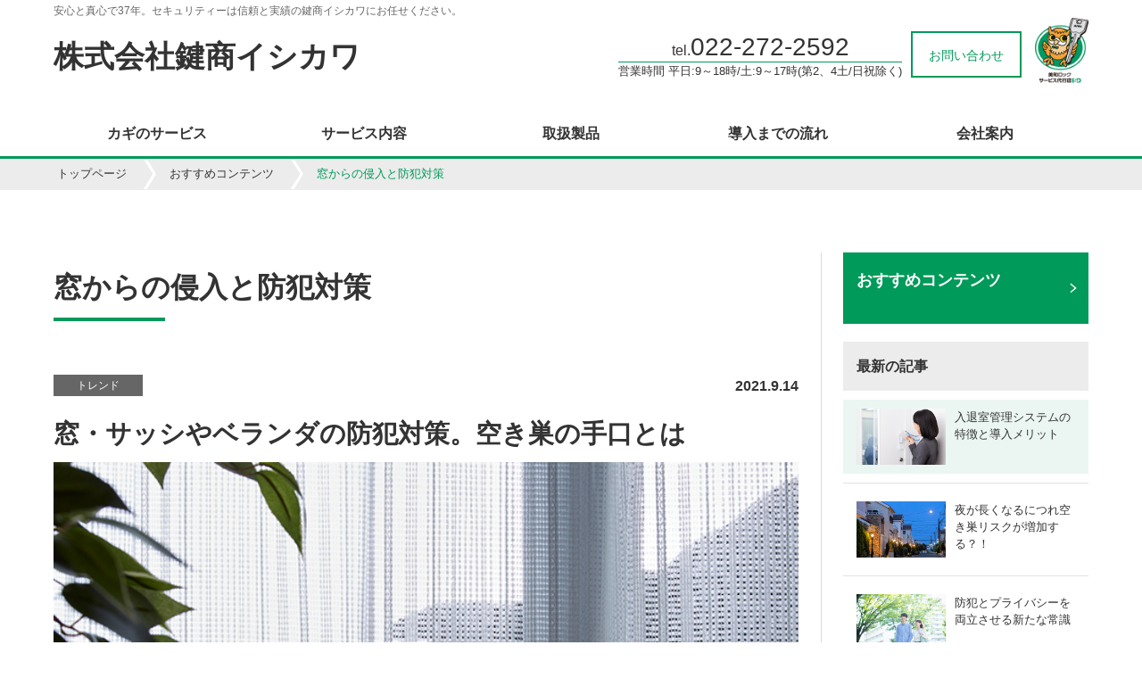

--- FILE ---
content_type: text/html;charset=UTF-8
request_url: https://www.kagishoishikawa.com/fukurou/page46.html
body_size: 42010
content:
<!DOCTYPE html>
<html>
<head>
<meta http-equiv="Content-Type" content="text/html; charset=UTF-8">
<meta name="viewport" content="width=device-width,user-scalable=no">
<meta name="author" content="">
<meta name="description" content="窓やベランダの防犯は、ドアと同様に重要です。窓からの侵入を防ぐ対策をご紹介しています。">
<meta name="keywords" content="窓,空き巣">
<title>窓からの侵入と防犯対策 | 株式会社鍵商イシカワ</title>




<meta name="viewport" content="width=device-width,user-scalable=no">
<link href="/css/font-awesome.min.css" rel="stylesheet">
<link href="/css/slick.css" rel="stylesheet" />


<!-- スライダー設置 -->
<script src="/js/jquery-3.2.1.min.js"></script>
<script src="/js/slick.min.js"></script>
<script src="/js/sd/design1/flowtype.js"></script>
<script src="/js/sd/design1/header-logo.js"></script>
<script src="/js/front-sd.js"></script>

<link href="/css/sd/design1/slick-theme.css" rel="stylesheet">
<link href="/css/sd/design1/menupuncher.css" rel="stylesheet" type="text/css">
<link href="/css/sd/design1/base.css" rel="stylesheet">
<link href="/css/sd/design1/base-sp.css" rel="stylesheet">
<script src="/js/sd/design1/menupuncher.js"></script>

<script type="text/javascript" src="/js/jquery.accordion.js"></script>
<script type="text/javascript" src="/js/rollover.js?type=_on" charset="utf-8"></script> 

<script>
$(function(){
$('.slider').slick({
autoplay:true,
autoplaySpeed:6000,
dots:true,
fade:true,
pauseOnHover:true
});
}); 
</script>

<script>
$(function() {
    $('.slider2').slick({
          infinite: true,
		  appendArrows: $('#arrows'),
          slidesToShow: 4,
          slidesToScroll: 4,
          responsive: [{
               breakpoint: 767,
                    settings: {
                         slidesToShow: 2,
                         slidesToScroll: 2,
                    }
               }
          ]
     });
	 $('.slick-next').on('click', function () {
        slick.slickNext();
    });
    $('.slick-prev').on('click', function () {
        slick.slickPrev();
    });

    var previewMode = '';
    if(previewMode == '2') {
        $('header').hide();
        $('footer').hide();
        $('nav').hide();
    }

    $('.list-button02-large').parent('a').addClass('btn-margin');

    // リンク先を独自ドメインに付け替える
    if(previewMode != '') {
     　var orgDomain = "http://www.kagishoishikawa.com";
       $("a").each(function() {
          if ($(this).attr("href") != "" && $(this).attr("href") != "#top" && $(this).attr("href").indexOf("http") == -1 && $(this).attr("href").indexOf("javascript") == -1) {
             $(this).attr("href", orgDomain + $(this).attr("href"));
          }
       });
    }

    // 追加部品で値未指定の場合の制御
    $('.org-component h2').each(function() {
      if ($(this).html() == "") {
        $(this).hide();
      }
    });
    $('.org-component h2 p').each(function() {
      if ($(this).html() == "") {
        $(this).parent('h2').hide();
      }
    });
    $('.org-component').each(function() {
      var title = $(this).find('.org-component-title').html();
      var detail = $(this).find('.org-component-detail').html();
      if (title == "") {
        $(this).find('.org-component-title').hide();
      }
      if (title == "" && detail == "") {
        $(this).find('.org-component-text').hide();
      }
    });
    $('.org-component-img img').each(function() {
      if ($(this).attr("src") == "") {
        $(this).hide();
      }
    });
    $('.org-component-annotation').each(function() {
      if ($(this).html() == "") {
        $(this).hide();
      }
    });
    $('.org-component-main-img img').each(function() {
      if ($(this).attr("src") == "") {
        $(this).hide();
      }
    });

});
</script>
<!-- アコーディオン -->
<script type="text/javascript">
$(function() {
    $('.accordion').accordion({
        controlElement  : 'li > p',
        contentElement  : 'li > ul',
        addClassElement : 'li'
    });
});
</script>
</head>
<body>



<header>
<div class="header-wrap">
<div class="header-left">
<p class="header-tagline sp-none">安心と真心で37年。セキュリティーは信頼と実績の鍵商イシカワにお任せください。</p>

<a class="titleLink" href="/">
<div class="header-logo"><h1>株式会社鍵商イシカワ</h1></div>

</a>
</div>
<div class="header-right">
<div class="header-tel"><p class="header-tel-1 sp-none">tel.<span>022-272-2592</span>
</p>
<p class="header-tel-2 sp-none">営業時間 平日:9～18時/土:9～17時(第2、4土/日祝除く)
</p></div>
<p class="header-btn sp-none"><a href="/contact/">お問い合わせ</a></p>

<div class="pc-none h22">
<a class="pusher" href="#">
  <span></span>
  <span></span>
  <span></span>
</a>
</div>
<p><img class="header-fukurou" alt="美和ロックサービス代行店SD" src="/images/sd/sd01/logo_fukurou.png"></p>
</div>
</div>
</header>
<ul id="menu02">
   <li class="sp-menu"><a href="/lock/index.html"><span class="txt-green"><i class="fa fa-chevron-right sitemap-icon" aria-hidden="true"></i> </span>カギのサービス</a></li>   <li class="sp-menu"><a href="/service/index.html"><span class="txt-green"><i class="fa fa-chevron-right sitemap-icon" aria-hidden="true"></i> </span>サービス内容</a></li>   <li class="sp-menu"><a href="/product/index.html"><span class="txt-green"><i class="fa fa-chevron-right sitemap-icon" aria-hidden="true"></i> </span>取扱製品</a></li>   <li class="sp-menu"><a href="/one/page02.html"><span class="txt-green"><i class="fa fa-chevron-right sitemap-icon" aria-hidden="true"></i> </span>導入までの流れ</a></li>   <li class="sp-menu"><a href="/company/profile"><span class="txt-green"><i class="fa fa-chevron-right sitemap-icon" aria-hidden="true"></i> </span>会社案内</a></li>

</ul>
<nav class="sp-none">
   <ul class="menu">
   <li class="menu1 menu__mega"><a class="init-bottom" href="/lock/index.html">カギのサービス</a>
                <ul class="menu__second-level">
            <li>
               <a href="/lock/page01.html">
                  <i class="fa fa-chevron-right fa-fw sitemap-icon" aria-hidden="true"></i>
                  合鍵の製作
               </a>
            </li>            <li>
               <a href="/lock/page02.html">
                  <i class="fa fa-chevron-right fa-fw sitemap-icon" aria-hidden="true"></i>
                  カギ交換・錠取り付け
               </a>
            </li>            <li>
               <a href="/lock/page03.html">
                  <i class="fa fa-chevron-right fa-fw sitemap-icon" aria-hidden="true"></i>
                  キーレス錠の取付・交換
               </a>
            </li>
         </ul>
   </li>   <li class="menu1 menu__mega"><a class="init-bottom" href="/service/index.html">サービス内容</a>
                <ul class="menu__second-level">
            <li>
               <a href="/service/page01.html">
                  <i class="fa fa-chevron-right fa-fw sitemap-icon" aria-hidden="true"></i>
                  ドア（戸扉）まわりの修理
               </a>
            </li>            <li>
               <a href="/service/page02.html">
                  <i class="fa fa-chevron-right fa-fw sitemap-icon" aria-hidden="true"></i>
                  窓まわり（網戸・サッシなど）の修理
               </a>
            </li>            <li>
               <a href="/service/page03.html">
                  <i class="fa fa-chevron-right fa-fw sitemap-icon" aria-hidden="true"></i>
                  ポストの修理・交換
               </a>
            </li>            <li>
               <a href="/service/page04.html">
                  <i class="fa fa-chevron-right fa-fw sitemap-icon" aria-hidden="true"></i>
                  電気錠システム構築
               </a>
            </li>            <li>
               <a href="/service/page05.html">
                  <i class="fa fa-chevron-right fa-fw sitemap-icon" aria-hidden="true"></i>
                  入退室管理システム構築
               </a>
            </li>            <li>
               <a href="/service/page06.html">
                  <i class="fa fa-chevron-right fa-fw sitemap-icon" aria-hidden="true"></i>
                  防犯カメラシステム構築
               </a>
            </li>            <li>
               <a href="/service/page07.html">
                  <i class="fa fa-chevron-right fa-fw sitemap-icon" aria-hidden="true"></i>
                  金庫の販売・修理
               </a>
            </li>            <li>
               <a href="/service/page08.html">
                  <i class="fa fa-chevron-right fa-fw sitemap-icon" aria-hidden="true"></i>
                  インターホンシステム構築
               </a>
            </li>
         </ul>
   </li>   <li class="menu1 menu__mega"><a class="init-bottom" href="/product/index.html">取扱製品</a>
                <ul class="menu__second-level">
            <li>
               <a href="/product/cylinder/index.html">
                  <i class="fa fa-chevron-right fa-fw sitemap-icon" aria-hidden="true"></i>
                  シリンダー・サムターン
               </a>
            </li>            <li>
               <a href="/product/key/index.html">
                  <i class="fa fa-chevron-right fa-fw sitemap-icon" aria-hidden="true"></i>
                  一般錠
               </a>
            </li>            <li>
               <a href="/product/keyless/index.html">
                  <i class="fa fa-chevron-right fa-fw sitemap-icon" aria-hidden="true"></i>
                  キーレス錠
               </a>
            </li>            <li>
               <a href="/product/electrickey/index.html">
                  <i class="fa fa-chevron-right fa-fw sitemap-icon" aria-hidden="true"></i>
                  電気錠
               </a>
            </li>            <li>
               <a href="/product/enteringleaving/index.html">
                  <i class="fa fa-chevron-right fa-fw sitemap-icon" aria-hidden="true"></i>
                  入退室管理システム
               </a>
            </li>            <li>
               <a href="/product/hotel/index.html">
                  <i class="fa fa-chevron-right fa-fw sitemap-icon" aria-hidden="true"></i>
                  ホテルカードロック
               </a>
            </li>            <li>
               <a href="/product/padlock/index.html">
                  <i class="fa fa-chevron-right fa-fw sitemap-icon" aria-hidden="true"></i>
                  南京錠
               </a>
            </li>            <li>
               <a href="/product/goods/index.html">
                  <i class="fa fa-chevron-right fa-fw sitemap-icon" aria-hidden="true"></i>
                  防犯グッズ
               </a>
            </li>            <li>
               <a href="/product/sash/index.html">
                  <i class="fa fa-chevron-right fa-fw sitemap-icon" aria-hidden="true"></i>
                  窓サッシ
               </a>
            </li>            <li>
               <a href="/product/safe/index.html">
                  <i class="fa fa-chevron-right fa-fw sitemap-icon" aria-hidden="true"></i>
                  金庫・管理ボックス
               </a>
            </li>            <li>
               <a href="/product/exterior/index.html">
                  <i class="fa fa-chevron-right fa-fw sitemap-icon" aria-hidden="true"></i>
                  住宅エクステリア
               </a>
            </li>            <li>
               <a href="/product/interphone/index.html">
                  <i class="fa fa-chevron-right fa-fw sitemap-icon" aria-hidden="true"></i>
                  インターホン
               </a>
            </li>            <li>
               <a href="/product/doorcloser/index.html">
                  <i class="fa fa-chevron-right fa-fw sitemap-icon" aria-hidden="true"></i>
                  ドアクローザ
               </a>
            </li>
         </ul>
   </li>   <li class="menu1 menu__mega"><a class="init-bottom" href="/one/page02.html">導入までの流れ</a>
       
   </li>   <li class="menu1 menu__mega"><a class="init-bottom" href="/company/profile">会社案内</a>
                <ul class="menu__second-level">
            <li>
               <a href="/company/page02.html">
                  <i class="fa fa-chevron-right fa-fw sitemap-icon" aria-hidden="true"></i>
                  美和ロック認定 サービス代行店（SD）とは
               </a>
            </li>            <li>
               <a href="/company/overview">
                  <i class="fa fa-chevron-right fa-fw sitemap-icon" aria-hidden="true"></i>
                  会社概要
               </a>
            </li>
         </ul>
   </li>

   </ul>
</nav>
<div id="breadcrumb" class="sp-none">
  <ol>
    <li>
<a href="/">トップページ</a>
    </li>    <li>
<a href="/fukurou/index.html">おすすめコンテンツ</a>
    </li>    <li>
窓からの侵入と防犯対策
    </li>
  </ol>
</div>
<script>
$(function() {
  if (!$('.menu li')[0]) {
    $('.menu').hide();
  }
});
</script>


<div class="detail-content" id="detail-lock">
  <div class="detail-wrap">
    <div class="detail-main">
<div class="detail-pagetitle" id="new-title">
   <h1>窓からの侵入と防犯対策</h1>
   <div class="title-border"></div>
</div>

<div class="article-detail-wrap">
	<div class="article-detail-info">
		<div class="category"><i class="fa fa-bookmark design2Icon" aria-hidden="true"></i>トレンド</div>
		<div class="date">2021.9.14</div>
	</div>
	<p class="article-subtitle">窓・サッシやベランダの防犯対策。空き巣の⼿⼝とは</p>
</div>            <div class="org-component">
  <h2><p></p></h2>
  <p class="org-component-main-img">
    <img alt="" src="/image/104/2108/sd_security_top.jpg">
  </p>
  <p class="org-component-read">コロナ禍において、空き巣をはじめとする侵入窃盗犯罪の増加、そして防犯対策の強化が叫ばれて久しく、玄関やその鍵の見直しも増えています。しかし、じつはそれだけでは大事なことが見過ごされています。侵入窃盗は空き巣だけでなく、居空きや忍び込みなどは玄関だけでなく、窓を狙うケースも。そこで今回は、窓やベランダまわりの防犯対策を考えてみましょう。</p>
</div><div class="org-component">
  <h2><p>侵入窃盗（空き巣、居空き、忍び込み）の現状</p></h2>
  <p class="org-component-main-img">
    <img alt="侵入窃盗（空き巣、居空き、忍び込み）の現状" src="">
  </p>
  <p class="org-component-read">侵入窃盗には空き巣以外に、「忍込み」「居空き」といった、「空き巣」とは区別された犯罪があります。「空き巣」は、家人等の不在時に侵入することで、「忍込み」は夜間の就寝時に、「居空き」は昼間の家人の在宅時に侵入する犯罪です。<br /><br />令和元年の警視庁の侵入窃盗の手口発生状況に関するデータによると、「空き巣」が全体の約40％に対し、「忍込み」と「居空き」で約14％と、不在時と在宅時の割合は3:1で、意外に在宅時も多いことがわかります。<br /><br />というのも、侵入窃盗犯罪の手口で最も多いとされるのが「カギの空いているところから入る」で、いかにも音がしそうな「ガラス破り」や「ドア破り」と違い、家人が在宅していても静かに侵入することがあるようです。「カギの空いているところから入る」とは、いわゆる「無施錠」といわれ、家人がいるから、暑いから、コロナ禍の昨今では空気の入れ替えなど、いろいろな理由がありますが油断は禁物です。</p>
</div><div class="org-component">
  <h2><p></p></h2>
  <p class="org-component-main-img">
    <img alt="" src="">
  </p>
  <p class="org-component-read">侵入窃盗で注意すべきは玄関だけではありません。2階建て以上の戸建の場合、侵入窃盗の約90％は「1階居室の窓」から入るという報告もありますし、集合住宅の場合、足場になるものが近くにあったり、潜めば体が隠れてしまうベランダなど侵入者の死角になりそうな場所の「窓」が狙われやすいことが伺えます。1階だけが危ないわけではないようです。</p>
</div><div class="org-component">
  <h2><p>窓からの侵入窃盗の防犯対策</p></h2>
  <p class="org-component-main-img">
    <img alt="窓からの侵入窃盗の防犯対策" src="">
  </p>
  <p class="org-component-read">窓からの侵入の場合、最も気を付けるべきは「無施錠」。窓を開放して換気をしたり、出入りが必要な際を除き、意図せず無施錠な状態を作らないことが大切です。<br />また、犯罪者が心理的に嫌う4つの要素「時間・目・音・光」に対応する手段を講じることがポイントとされ、「防犯の4原則」といわれています。これらの要素を効果的に組み合わせ、空き巣に狙われにくい家にすることが大切です。</p>
</div><div class="org-component">
  <h2><p></p></h2>
  <p class="org-component-main-img">
    <img alt="" src="/image/104/2108/sd_security_01.png">
  </p>
  <p class="org-component-read"></p>
</div><div class="org-component">
  <h2><p>1ドア2ロック（ワンドアツーロック）</p></h2>
  <p class="org-component-main-img">
    <img alt="1ドア2ロック（ワンドアツーロック）" src="">
  </p>
  <p class="org-component-read">玄関同様に1か所の窓に鍵を複数設置する「1ドア2ロック」などを検討してみましょう。<br />侵入するまでの時間を長くすることで抑止効果が高まります。</p>
</div><div class="org-component">
  <h2><p>音や光で威嚇するセンサーを設置する</p></h2>
  <p class="org-component-main-img">
    <img alt="音や光で威嚇するセンサーを設置する" src="">
  </p>
  <p class="org-component-read">センサーライトや音センサーの設置も有効です。音や光は侵入者への威嚇にもなりますし、周囲へ異変を知らせるサインにもなります。また、上を踏んで歩くとジャリジャリと音がする「防犯砂利」も効果的です。</p>
</div><div class="org-component">
  <h2><p>足場になるものや死角を作らない</p></h2>
  <p class="org-component-main-img">
    <img alt="足場になるものや死角を作らない" src="">
  </p>
  <p class="org-component-read">侵入者は周辺の構造物を利用したり、上階からつたって下りてくる「下がり蜘蛛」と呼ばれる手口を使ってくることがあります。足場になるようなものや、隠れ場所になる死角がないか確認し、そういったものは置かないようにしましょう。</p>
</div><div class="org-component">
  <h2><p>カメラ付きインターホンや防犯カメラを設置する</p></h2>
  <p class="org-component-main-img">
    <img alt="カメラ付きインターホンや防犯カメラを設置する" src="">
  </p>
  <p class="org-component-read">一般的に空き巣は「事前に下見をする」といわれており、顔や容姿を見られることを嫌います。インターホンは録画機能が付いているモデルが多数流通していますし、防犯カメラも顔や容姿を記録する「目」として有効です。</p>
</div><div class="org-component">
  <h2><p>窓自体の防犯性を高める</p></h2>
  <p class="org-component-main-img">
    <img alt="窓自体の防犯性を高める" src="">
  </p>
  <p class="org-component-read">たとえば、ガラス破り対策だとガラスを割れにくくする「防犯フィルム」や「防犯ガラス」が代表的です。あるいは窓用防犯格子を室内側に取り付けることも有効です。窓用防犯格子の場合、視覚的にも抑止効果が高いため安心して換気・通風も行うことができ、犯行を諦めさせる効果も高まります。<br />※ガラスにワイヤーが入った網入ガラスは防火性と飛散防止を目的としたもので、防犯用ではないことに注意が必要です。<br /><br />窓の位置は戸建てや集合住宅、環境による違いもありますし、それぞれリスクも異なります。<br />目に見える防犯対策が大切であり、侵入者から狙われやすい、あるいは諦めやすい環境作りが重要です。これらご紹介したことを参考に、ご不明な点や対策を検討している方は、専門のプロに相談してみることをお勧めします。</p>
</div><div class="org-component">   
<div class="org-component-annotation" style="margin-top: 20px;">
「錠」と「鍵」の表記について<br>
錠前（錠・ロック・lock）は、扉などに取り付けて締める金属、機械的または電子的な部品をいいます。鍵（かぎ・キー・key）は、錠前を施錠・解錠する（操作する）ための器具をいいます。ここでは便宜上、日常的な会話に合わせて、鍵と錠前をまとめて「鍵（かぎ）」と記載している場合があります。
</div>
</div>            
<div class="sns-box">

<iframe allowtransparency="true" frameborder="0" scrolling="no" src="http://platform.twitter.com/widgets/tweet_button.html?counturl=https%3A%2F%2Fwww.kagishoishikawa.com%2Fpage.jsp%3Fid%3D298&count=none&width=75&lang=en&url=https%3A%2F%2Fwww.kagishoishikawa.com%2Fpage.jsp%3Fid%3D298&height=20" style="width:75px; height:20px;"></iframe>



	

	<iframe src="https://www.facebook.com/plugins/like.php?layout=button_count&amp;output=iframe&amp;width=100&amp;action=like&amp;href=https%3A%2F%2Fwww.kagishoishikawa.com%2Fpage.jsp%3Fid%3D298&amp;send=false&amp;app_id=&amp;show_faces=false&amp;send=false&amp;colorscheme=light&amp;font&amp;height=80" scrolling="no" frameborder="0" style="border:none; overflow:hidden; width:100px; height:20px;" allowTransparency="true"></iframe>

</div>

<div class="contact-box sp-none">
<div class="dispSD01" style="display: none;">
   <div class="contact-title-wrap">
      <p><img src="/images/sd/sd01/contact_text.png" alt="Contact"></p>
      <p class="contact-title-txt">ご質問だけでもお気軽にお問い合わせください。</p>
   </div>
   <div class="contact-main-wrap">
      <div>
         <p class="c-main-title">お電話でのお問い合わせ</p>
         <p><img src="/images/sd/sd01/contact_tel.png" alt=""></p>
         <p class="c-tel-num">tel.<span class="tel">022-272-2592</span></p>
         <p class="c-tel-txt">受付時間 平日9～18時/土:9～17時(第2、4土・日祝除く)</p>
      </div>
      <div>
         <p class="c-main-title">Web上でのお問い合わせ</p>
         <p><img src="/images/sd/sd01/contact_mail.png" alt=""></p>
         <p></p><p class="contact-button"><a href="/contact/">お問い合わせはこちら<i class="fa fa-angle-right fa-fw" aria-hidden="true"></i></a></p><p></p>
      </div>
   </div>
</div>
<div class="dispSD02" style="display: none;">
   <div class="contact-title-wrap">
      <p class="contact-title">お問い合わせ</p>
      <p class="contact-title-txt">ご質問だけでもお気軽にお問い合わせください</p>
   </div>
   <div class="contact-main-wrap">
      <div class="c-tel">
         <p class="c-main-title">お電話でのお問い合わせ</p>
         <p class="c-tel-num">tel.<span class="tel">022-272-2592</span></p>
         <p class="c-tel-txt">受付時間 平日9～18時/土:9～17時(第2、4土・日祝除く)</p>
      </div>
      <div class="c-mail">
         <p class="c-main-title">Web上でのお問い合わせ</p>
         <p></p><p class="common-button"><a href="/contact/">お問い合わせはこちら</a></p><p></p>
      </div>
   </div>
</div>
<div class="dispSD03" style="display: none;">
    <p class="contact-title">お問い合わせ</p>
    <p class="lede">ご質問だけでもお気軽にお問い合わせください。</p>
    <div class="contact-box-tel">
        <p class="c-main-title">お電話でのお問い合わせ</p>
        <p class="c-tel-num">
           <i class="fa fa-phone" aria-hidden="true"></i>022-272-2592</p><p class="c-tel-txt">
           <span class="c-eigyo">受付時間</span>平日9～18時/土:9～17時(第2、4土・日祝除く)
        </p>
    </div>
    <div class="contact-box-form">
        <p class="c-main-title">Web上でのお問い合わせ</p>
        <p></p><p class="contact-button"><a href="/contact/"><i class="fa fa-envelope-o" aria-hidden="true"></i>&nbsp;お問い合わせ</a></p><p></p>
    </div>
</div>
<div class="dispSD04" style="display: none;">
    <div class="contact-title-wrap">
        <div class="designfont">CONTACT</div>
        <p class="contact-title">お問い合わせ</p>
        <p class="contact-title-txt">ご質問だけでもお気軽にお問い合わせください</p>
    </div><!-- /.contact-title-wrap -->
    <div class="contact-main-wrap">
        <div class="c-tel">
            <p class="c-main-title">お電話でのお問い合わせ</p>
            <p class="c-tel-num"><i class="fa fa-phone" aria-hidden="true"></i><span class="tel">022-272-2592</span></p>
            <p class="c-tel-txt">受付時間 平日:9～18時/土:9～17時(第2、4土・日祝除く)</p>
        </div>
        <div class="c-mail">
            <p class="c-main-title">Web上でのお問い合わせ</p>
            <div class="c-button"><a href="/contact/"><p class="button1">お問い合わせはこちら</p></a></div>
        </div>
    </div>
</div>
</div>
    </div>
<div class="contact-box pc-none">
<div class="dispSD01" style="display: none;">
   <div class="contact-title-wrap">
      <p><img src="/images/sd/sd01/contact_text.png" alt="Contact"></p>
      <p class="contact-title-txt">ご質問だけでもお気軽にお問い合わせください。</p>
   </div>
   <div class="contact-main-wrap">
      <div>
         <p class="c-main-title">お電話でのお問い合わせ</p>
         <p><img src="/images/sd/sd01/contact_tel.png" alt=""></p>
         <p class="c-tel-num">tel.<span class="tel">022-272-2592</span></p>
         <p class="c-tel-txt">受付時間 平日9～18時/土:9～17時(第2、4土・日祝除く)</p>
      </div>
      <div>
         <p class="c-main-title">Web上でのお問い合わせ</p>
         <p><img src="/images/sd/sd01/contact_mail.png" alt=""></p>
         <p></p><p class="contact-button"><a href="/contact/">お問い合わせはこちら<i class="fa fa-angle-right fa-fw" aria-hidden="true"></i></a></p><p></p>
      </div>
   </div>
</div>
<div class="dispSD02" style="display: none;">
   <div class="contact-title-wrap">
      <p class="contact-title">お問い合わせ</p>
      <p class="contact-title-txt">ご質問だけでもお気軽にお問い合わせください</p>
   </div>
   <div class="contact-main-wrap">
      <div class="c-tel">
         <p class="c-main-title">お電話でのお問い合わせ</p>
         <p class="c-tel-num">tel.<span class="tel">022-272-2592</span></p>
         <p class="c-tel-txt">受付時間 平日9～18時/土:9～17時(第2、4土・日祝除く)</p>
      </div>
      <div class="c-mail">
         <p class="c-main-title">Web上でのお問い合わせ</p>
         <p></p><p class="common-button"><a href="/contact/">お問い合わせはこちら</a></p><p></p>
      </div>
   </div>
</div>
<div class="dispSD03" style="display: none;">
    <p class="contact-title">お問い合わせ</p>
    <p class="lede">ご質問だけでもお気軽にお問い合わせください。</p>
    <div class="contact-box-tel">
        <p class="c-main-title">お電話でのお問い合わせ</p>
        <p class="c-tel-num">
           <i class="fa fa-phone" aria-hidden="true"></i>022-272-2592</p><p class="c-tel-txt">
           <span class="c-eigyo">受付時間</span>平日9～18時/土:9～17時(第2、4土・日祝除く)
        </p>
    </div>
    <div class="contact-box-form">
        <p class="c-main-title">Web上でのお問い合わせ</p>
        <p></p><p class="contact-button"><a href="/contact/"><i class="fa fa-envelope-o" aria-hidden="true"></i>&nbsp;お問い合わせ</a></p><p></p>
    </div>
</div>
<div class="dispSD04" style="display: none;">
    <div class="contact-title-wrap">
        <div class="designfont">CONTACT</div>
        <p class="contact-title">お問い合わせ</p>
        <p class="contact-title-txt">ご質問だけでもお気軽にお問い合わせください</p>
    </div><!-- /.contact-title-wrap -->
    <div class="contact-main-wrap">
        <div class="c-tel">
            <p class="c-main-title">お電話でのお問い合わせ</p>
            <p class="c-tel-num"><i class="fa fa-phone" aria-hidden="true"></i><span class="tel">022-272-2592</span></p>
            <p class="c-tel-txt">受付時間 平日:9～18時/土:9～17時(第2、4土・日祝除く)</p>
        </div>
        <div class="c-mail">
            <p class="c-main-title">Web上でのお問い合わせ</p>
            <div class="c-button"><a href="/contact/"><p class="button1">お問い合わせはこちら</p></a></div>
        </div>
    </div>
</div>
</div>
    <div class="sidenavi">
      <div class="sidenavi-wrap">
<ul class="navi-box sp-none">
  <li class="nav-parent"><p class="side-nav-btn2"><a href="/fukurou/index.html"><span class="side-nav-title">おすすめコンテンツ</span></a></p></li>
  <li class="nav-archive-title">最新の記事</li>
  <li class="nav-archive">
  <input type="hidden" class="navi-hukurou-list" value="4704">
  <a href="/fukurou/page96.html"><div class="nav-archive-box"><div class="image"><img onerror="this.src='/images/sd/noimage.png';" alt="入退室管理システムの特徴と導入メリット" src="/image/104/2512/sd_security_thumb.jpg"></div><div class="title"><span class="navi-title-span content_4704">入退室管理システムの特徴と導入メリット</span></div></div></a>
</li><li class="nav-archive">
  <input type="hidden" class="navi-hukurou-list" value="4698">
  <a href="/fukurou/page95.html"><div class="nav-archive-box"><div class="image"><img onerror="this.src='/images/sd/noimage.png';" alt="夜が長くなるにつれ空き巣リスクが増加する？！" src="/image/104/2511/sd_security_thumb.jpg"></div><div class="title"><span class="navi-title-span content_4698">夜が長くなるにつれ空き巣リスクが増加する？！</span></div></div></a>
</li><li class="nav-archive">
  <input type="hidden" class="navi-hukurou-list" value="4691">
  <a href="/fukurou/page94.html"><div class="nav-archive-box"><div class="image"><img onerror="this.src='/images/sd/noimage.png';" alt="防犯とプライバシーを両立させる新たな常識" src="/image/104/2510/sd_security_thumb.jpg"></div><div class="title"><span class="navi-title-span content_4691">防犯とプライバシーを両立させる新たな常識</span></div></div></a>
</li><li class="nav-archive">
  <input type="hidden" class="navi-hukurou-list" value="4680">
  <a href="/fukurou/page93.html"><div class="nav-archive-box"><div class="image"><img onerror="this.src='/images/sd/noimage.png';" alt="スマート防犯機器で手軽に防犯対策アップデート" src="/image/104/2509/sd_security_thumb.jpg"></div><div class="title"><span class="navi-title-span content_4680">スマート防犯機器で手軽に防犯対策アップデート</span></div></div></a>
</li><li class="nav-archive">
  <input type="hidden" class="navi-hukurou-list" value="4679">
  <a href="/fukurou/page92.html"><div class="nav-archive-box"><div class="image"><img onerror="this.src='/images/sd/noimage.png';" alt="防災対策と同時に行う、災害時の防犯対策" src="/image/104/2508/sd_security_thumb.jpg"></div><div class="title"><span class="navi-title-span content_4679">防災対策と同時に行う、災害時の防犯対策</span></div></div></a>
</li>

</ul>
<ul class="navi-box accordion pc-none">
  <li class="nav-parent"><p class="side-nav-btn2"><span>おすすめコンテンツ</span></p>
    <ul>
      <li class="nav-child content_4704"><div class="navi-title"><a href="/fukurou/page96.html"><span>入退室管理システムの特徴と導入メリット</span></a></div></li><li class="nav-child content_4698"><div class="navi-title"><a href="/fukurou/page95.html"><span>夜が長くなるにつれ空き巣リスクが増加する？！</span></a></div></li><li class="nav-child content_4691"><div class="navi-title"><a href="/fukurou/page94.html"><span>防犯とプライバシーを両立させる新たな常識</span></a></div></li><li class="nav-child content_4680"><div class="navi-title"><a href="/fukurou/page93.html"><span>スマート防犯機器で手軽に防犯対策アップデート</span></a></div></li><li class="nav-child content_4679"><div class="navi-title"><a href="/fukurou/page92.html"><span>防災対策と同時に行う、災害時の防犯対策</span></a></div></li>
    </ul>
  </li>
</ul>
<script>
$(function(){
$('.nav-archive:first').addClass('latest');
//$('.navi-title-span:first').addClass('active');
//$('.nav-child:first span').addClass('active');
$('.navi-title-span.content_4517').addClass('active');
$('.nav-child.content_4517 span').addClass('active');
});
</script>

<ul class="side-bnr-box">
<li class="border hover_line"><a href="/fukurou/index.html"><img src="/image/104/images/banner_fukurou.gif"></a></li>
<li class="border hover_line"><a href="/company/page02.html"><img src="/image/104/images/banner_sd.gif"></a></li>
<li class="border hover_line"><a href="/one/page01.html"><img src="/image/104/images/banner_cp.gif"></a></li>
<li class="border hover_line"><a href="/one/page03.html"><img src="/image/104/images/banner_ac.gif"></a></li>


</ul>
      </div>
    </div>
  </div>
</div>

<!-- ＊＊＊＊＊＊＊＊＊＊＊＊footer＊＊＊＊＊＊＊＊＊＊＊＊ -->
<footer>
<p class="pagetop"><a class="page_top" href="#top"><img class="rollover" alt="Page&nbsp;Top" src="/images/sd/sd01/pagetop.png"></a></p>
<div class="ft-sitemap-wrap">
<div class="ft-sitemap sp-none">
<ul class="sp-none">
   <li><i class="fa fa-chevron-right fa-fw sitemap-icon" aria-hidden="true"></i>
  <a href="/">トップページ</a>
  <ul>

  </ul>
</li><li><i class="fa fa-chevron-right fa-fw sitemap-icon" aria-hidden="true"></i>
  <a href="/lock/index.html">カギのサービス</a>
  <ul>
    <li class="second"><a href="/lock/page01.html">合鍵の製作</a></li>    <li class="second"><a href="/lock/page02.html">カギ交換・錠取り付け</a></li>    <li class="second"><a href="/lock/page03.html">キーレス錠の取付・交換</a></li>
  </ul>
</li>
</ul>
<ul class="sp-none">
   <li><i class="fa fa-chevron-right fa-fw sitemap-icon" aria-hidden="true"></i>
  <a href="/service/index.html">サービス内容</a>
  <ul>
    <li class="second"><a href="/service/page01.html">ドア（戸扉）まわりの修理</a></li>    <li class="second"><a href="/service/page02.html">窓まわり（網戸・サッシなど）の修理</a></li>    <li class="second"><a href="/service/page03.html">ポストの修理・交換</a></li>    <li class="second"><a href="/service/page04.html">電気錠システム構築</a></li>    <li class="second"><a href="/service/page05.html">入退室管理システム構築</a></li>    <li class="second"><a href="/service/page06.html">防犯カメラシステム構築</a></li>    <li class="second"><a href="/service/page07.html">金庫の販売・修理</a></li>    <li class="second"><a href="/service/page08.html">インターホンシステム構築</a></li>
  </ul>
</li><li><i class="fa fa-chevron-right fa-fw sitemap-icon" aria-hidden="true"></i>
  <a href="/product/index.html">取扱製品</a>
  <ul>
    <li class="second"><a href="/product/cylinder/index.html">シリンダー・サムターン</a></li>    <li class="second"><a href="/product/key/index.html">一般錠</a></li>    <li class="second"><a href="/product/keyless/index.html">キーレス錠</a></li>    <li class="second"><a href="/product/electrickey/index.html">電気錠</a></li>    <li class="second"><a href="/product/enteringleaving/index.html">入退室管理システム</a></li>    <li class="second"><a href="/product/hotel/index.html">ホテルカードロック</a></li>    <li class="second"><a href="/product/padlock/index.html">南京錠</a></li>    <li class="second"><a href="/product/goods/index.html">防犯グッズ</a></li>    <li class="second"><a href="/product/sash/index.html">窓サッシ</a></li>    <li class="second"><a href="/product/safe/index.html">金庫・管理ボックス</a></li>    <li class="second"><a href="/product/exterior/index.html">住宅エクステリア</a></li>    <li class="second"><a href="/product/interphone/index.html">インターホン</a></li>    <li class="second"><a href="/product/doorcloser/index.html">ドアクローザ</a></li>
  </ul>
</li>
</ul>
<ul class="sp-none">
   <li><i class="fa fa-chevron-right fa-fw sitemap-icon" aria-hidden="true"></i>
  <a href="/one/page02.html">導入までの流れ</a>

</li><li><i class="fa fa-chevron-right fa-fw sitemap-icon" aria-hidden="true"></i>
  <a href="/company/profile">会社案内</a>
  <ul>
    <li class="second"><a href="/company/page02.html">美和ロック認定 サービス代行店（SD）とは</a></li>    <li class="second"><a href="/company/overview">会社概要</a></li>
  </ul>
</li>
</ul>
<div class="ft-sitemap02 pc-none">
<ul>
<li><a href="/">トップページ</a></li><li><a href="/lock/index.html">カギのサービス</a></li><li><a href="/service/index.html">サービス内容</a></li><li><a href="/product/index.html">取扱製品</a></li><li><a href="/one/page02.html">導入までの流れ</a></li><li><a href="/company/profile">会社案内</a></li>
</ul>
</div>
    <div class="sns sp-none">


    </div>
</div>
</div>
<div class="sns02 pc-none">



</div>
<div class="ft-company sp-none">
	<div class="company-wrap">
        <div class="inner-wrap">
            <p>株式会社鍵商イシカワ</p>

            <p class="company-address ft-txt">〒980-0801　
宮城県仙台市青葉区木町通2丁目2番2号<br>
            tel.022-272-2592　
fax.022-273-4681
<br>
            営業時間 平日:9～18時/土:9～17時(第2、4土/日祝除く)
</p>
        </div>
    	<p class="ft-txt copy-right">© 株式会社鍵商イシカワ</p>
    </div>
</div>
<div class="ft-company pc-none">
	<div class="company-wrap">
    <p>株式会社鍵商イシカワ</p>

    <p class="ft-txt copy-right">© 株式会社鍵商イシカワ</p>
    </div>
</div>
</footer>

<script>
$(function(){
  // トップページ用表示切り替え
  if('3' == '0') {
    $('.top-none').hide();
  } else {
    $('.top-view').hide();
  }
});
</script>
<script>
$(function(){
  var phoneNo = '022-272-2592';
  var businessHours = '平日:9～18時/土:9～17時(第2、4土/日祝除く)';
  var tellink = 'tel:0222722592';

  if(tellink != '') {
    phoneNo = '<a href="' + tellink + '">' + phoneNo + '</a>';
  }
  $('.site-phoneno').html(phoneNo);
  $('.site-business-hours').html(businessHours);

  $('.sp-tel-wrap').each(function() {
    var sitePhone = $(this).find('.site-phoneno');
    var siteHours = $(this).find('.site-business-hours');

    if(sitePhone[0] && siteHours[0]) {
      if(sitePhone.html() == '' && siteHours.html() == '') {
        $(this).hide();
      }
      else if(sitePhone.html() == '') {
        sitePhone.hide();
      }
      else if(siteHours.html() == '') {
        siteHours.parent().hide();
      }
    }
  });

  $('a').each(function(i, elem) {
    if($(elem).attr('href') == '') {
      $(elem).attr('href','javascript:void(0);');
      $(elem).css('cursor', 'auto');
      $(elem).hover(
        function(){
          $(this).find('img').css("opacity", "1.0");
        }
      );
    }
  });


});
</script> <!-- User Insight PCDF Code Start :  -->
<script type="text/javascript">
var _uic = _uic ||{}; var _uih = _uih ||{};_uih['id'] = 54342;
_uih['lg_id'] = '';
_uih['fb_id'] = '';
_uih['tw_id'] = '';
_uih['uigr_1'] = ''; _uih['uigr_2'] = ''; _uih['uigr_3'] = ''; _uih['uigr_4'] = ''; _uih['uigr_5'] = '';
_uih['uigr_6'] = ''; _uih['uigr_7'] = ''; _uih['uigr_8'] = ''; _uih['uigr_9'] = ''; _uih['uigr_10'] = '';
_uic['uls'] = 1;

/* DO NOT ALTER BELOW THIS LINE */
/* WITH FIRST PARTY COOKIE */
(function() {
var bi = document.createElement('script');bi.type = 'text/javascript'; bi.async = true;
bi.src = '//cs.nakanohito.jp/b3/bi.js';
var s = document.getElementsByTagName('script')[0];s.parentNode.insertBefore(bi, s);
})();
</script>
<!-- User Insight PCDF Code End :  -->
</body>
</html>



--- FILE ---
content_type: application/x-javascript;charset=UTF-8
request_url: https://www.kagishoishikawa.com/js/sd/design1/menupuncher.js
body_size: 2351
content:

// MenuPuncher v1.0.0 for jQuery
// =============
// Author: Ali Beceren
// Created: 2/14/2011
// Date: 10/08/2014
// Website: http://www.jenaldesign.com
// Description: Jenal Design 

(function($) {

	$.fn.menupuncher = function(options) {
		
		$(this).addClass("menupuncher");
		
		// Settings
		var settings = $.extend({
			color  : '#000000',
			textcolor  : '#FFFFFF',
			opacity  : '0.8',
			hovercolor: '#FFF'
		}, options);
			
		if ( settings.color ) {
			var colorx = settings.color;			
		}
		if ( settings.hovercolor ) {
			var hovercolorx = settings.hovercolor;			
		}
		if ( settings.opacity ) {
			var opacityx = settings.opacity;
		}
		if ( settings.textcolor ) {
			var textcolorx = settings.textcolor;
		}
		$('.menupuncher').hide();
												
		$('.pusher').click(function() {	
		
				$('.pusher').toggleClass('click');
															
									
				if($('.pusher').hasClass('click')){
					$(".menupuncher").wrap("<nav class='open'><div class='bg-cover'></div></nav>");
					
					//$("body").bind("touchmove",function(e){e.preventDefault();});
					
					$('.menupuncher').show();
					
					$('.open').css("background-color",colorx).css('opacity', opacityx);
					$('.open li a').css("color",textcolorx);
					
					$(".open a").mouseover(function() {
						$(this).css("background-color",hovercolorx);
						$(this).css("color",colorx);
					}).mouseout(function() {
						$(this).css("background-color","transparent");
						$(this).css("color",textcolorx);
					});					
					
				}else{
					$(".menupuncher").unwrap().unwrap();
					
					//$("body").unbind("touchmove",function(e){e.preventDefault();});
					
					$('.menupuncher').hide();
					
				}
												
				return false;
			});
		
		/*$(window).scroll( function() {
			if ($(window).scrollTop() > $('body').offset().top)
				$('.pusher').addClass('floating');
			else
				$('.pusher').removeClass('floating');
		} );*/
					
	}
	
	return false;
		
}(jQuery));	

jQuery(document).ready( function($) {
        $('#menu02').menupuncher({
            color : '#f7f7f7',
			textcolor  : '#333',
			opacity: '1',
			hovercolor: '#009a5a'
        });     
    });



